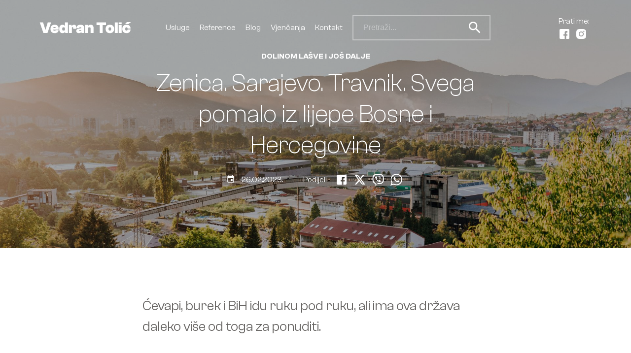

--- FILE ---
content_type: text/html; charset=UTF-8
request_url: https://vedrantolic.com/putopis-bosna-i-hercegovina/
body_size: 76819
content:
<!doctype html> <!--[if lt IE 7 ]><html lang="en" class="no-js ie6 lang-en"> <![endif]--> <!--[if IE 7 ]><html lang="en" class="no-js ie7 lang-en"> <![endif]--> <!--[if IE 8 ]><html lang="en" class="no-js ie8 lang-en"> <![endif]--> <!--[if IE 9 ]><html lang="en" class="no-js ie9 lang-en"> <![endif]--> <!--[if (gt IE 9)|!(IE)]><!--><html lang="en" class="no-js lang-en"> <!--<![endif]--><head><meta charset="utf-8"><meta name="viewport" content="width=device-width, initial-scale=1"><meta property="og:title" content="Zenica. Sarajevo. Travnik. Svega pomalo iz lijepe Bosne i Hercegovine" /><meta property="og:url" content="https://vedrantolic.com/putopis-bosna-i-hercegovina/" /><meta property="og:description" content="Ćevapi, burek i BiH idu ruku pod ruku, ali ima ova država daleko više od toga za ponuditi." /><meta name="description" content="Ćevapi, burek i BiH idu ruku pod ruku, ali ima ova država daleko više od toga za ponuditi." /><meta property="og:image" content="https://vedrantolic.com/wp-content/uploads/2023/02/DSC02159-Edit-1920x1280.jpg" /><link href="https://api.fontshare.com/css?f[]=clash-grotesk@300,400,600&display=swap" rel="stylesheet"><link href="https://fonts.googleapis.com/icon?family=Material+Icons" rel="stylesheet"><link rel="apple-touch-icon" sizes="57x57" href="https://vedrantolic.com/wp-content/themes/oo-os-vedrantolic/static/img/fav/apple-icon-57x57.png"><link rel="apple-touch-icon" sizes="60x60" href="https://vedrantolic.com/wp-content/themes/oo-os-vedrantolic/static/img/fav/apple-icon-60x60.png"><link rel="apple-touch-icon" sizes="72x72" href="https://vedrantolic.com/wp-content/themes/oo-os-vedrantolic/static/img/fav/apple-icon-72x72.png"><link rel="apple-touch-icon" sizes="76x76" href="https://vedrantolic.com/wp-content/themes/oo-os-vedrantolic/static/img/fav/apple-icon-76x76.png"><link rel="apple-touch-icon" sizes="114x114" href="https://vedrantolic.com/wp-content/themes/oo-os-vedrantolic/static/img/fav/apple-icon-114x114.png"><link rel="apple-touch-icon" sizes="120x120" href="https://vedrantolic.com/wp-content/themes/oo-os-vedrantolic/static/img/fav/apple-icon-120x120.png"><link rel="apple-touch-icon" sizes="144x144" href="https://vedrantolic.com/wp-content/themes/oo-os-vedrantolic/static/img/fav/apple-icon-144x144.png"><link rel="apple-touch-icon" sizes="152x152" href="https://vedrantolic.com/wp-content/themes/oo-os-vedrantolic/static/img/fav/apple-icon-152x152.png"><link rel="apple-touch-icon" sizes="180x180" href="https://vedrantolic.com/wp-content/themes/oo-os-vedrantolic/static/img/fav/apple-icon-180x180.png"><link rel="icon" type="image/png" sizes="192x192"  href="https://vedrantolic.com/wp-content/themes/oo-os-vedrantolic/static/img/fav/android-icon-192x192.png"><link rel="icon" type="image/png" sizes="32x32" href="https://vedrantolic.com/wp-content/themes/oo-os-vedrantolic/static/img/fav/favicon-32x32.png"><link rel="icon" type="image/png" sizes="96x96" href="https://vedrantolic.com/wp-content/themes/oo-os-vedrantolic/static/img/fav/favicon-96x96.png"><link rel="icon" type="image/png" sizes="16x16" href="https://vedrantolic.com/wp-content/themes/oo-os-vedrantolic/static/img/fav/favicon-16x16.png"><link rel="manifest" href="https://vedrantolic.com/wp-content/themes/oo-os-vedrantolic/static/img/fav/manifest.json"><meta name="msapplication-TileColor" content="#ffffff"><meta name="msapplication-TileImage" content="https://vedrantolic.com/wp-content/themes/oo-os-vedrantolic/static/img/ms-icon-144x144.png"><meta name="theme-color" content="#ffffff">  <script async src="https://www.googletagmanager.com/gtag/js?id=UA-25431058-3"></script> <script>window.dataLayer = window.dataLayer || [];
  function gtag(){dataLayer.push(arguments);}
  gtag('js', new Date());

  gtag('config', 'UA-25431058-3');</script>  <script>(function(w,d,s,l,i){w[l]=w[l]||[];w[l].push({'gtm.start':
new Date().getTime(),event:'gtm.js'});var f=d.getElementsByTagName(s)[0],
j=d.createElement(s),dl=l!='dataLayer'?'&l='+l:'';j.async=true;j.src=
'https://www.googletagmanager.com/gtm.js?id='+i+dl;f.parentNode.insertBefore(j,f);
})(window,document,'script','dataLayer','GTM-N9DKHTT');</script> <meta name='robots' content='index, follow, max-image-preview:large, max-snippet:-1, max-video-preview:-1' /><link media="all" href="https://vedrantolic.com/wp-content/cache/autoptimize/1/css/autoptimize_81c437591706d7ce0bc757a3e6c6dc39.css" rel="stylesheet" /><title>Zenica. Sarajevo. Travnik. Svega pomalo iz lijepe Bosne i Hercegovine - Vedran Tolić</title><meta name="description" content="Vedran Tolić profesionalni je fotograf čiji su rad prepoznali brojni klijenti i angažirali ga za fotografiranje važnih događaja." /><link rel="canonical" href="https://vedrantolic.com/putopis-bosna-i-hercegovina/" /><meta property="og:locale" content="hr_HR" /><meta property="og:type" content="article" /><meta property="og:title" content="Zenica. Sarajevo. Travnik. Svega pomalo iz lijepe Bosne i Hercegovine - Vedran Tolić" /><meta property="og:description" content="Vedran Tolić profesionalni je fotograf čiji su rad prepoznali brojni klijenti i angažirali ga za fotografiranje važnih događaja." /><meta property="og:url" content="https://vedrantolic.com/putopis-bosna-i-hercegovina/" /><meta property="og:site_name" content="Vedran Tolić" /><meta property="article:published_time" content="2023-02-26T00:20:31+00:00" /><meta property="article:modified_time" content="2023-02-28T23:05:34+00:00" /><meta property="og:image" content="https://vedrantolic.com/wp-content/uploads/2023/02/DSC02159-Edit-960x720.jpg" /><meta property="og:image:width" content="960" /><meta property="og:image:height" content="720" /><meta property="og:image:type" content="image/jpeg" /><meta name="author" content="Vedran Tolić" /><meta name="twitter:card" content="summary_large_image" /><meta name="twitter:label1" content="Napisao/la" /><meta name="twitter:data1" content="Vedran Tolić" /><meta name="twitter:label2" content="Procijenjeno vrijeme čitanja" /><meta name="twitter:data2" content="4 minute" /> <script type="application/ld+json" class="yoast-schema-graph">{"@context":"https://schema.org","@graph":[{"@type":"WebPage","@id":"https://vedrantolic.com/putopis-bosna-i-hercegovina/","url":"https://vedrantolic.com/putopis-bosna-i-hercegovina/","name":"Zenica. Sarajevo. Travnik. Svega pomalo iz lijepe Bosne i Hercegovine - Vedran Tolić","isPartOf":{"@id":"https://vedrantolic.com/#website"},"primaryImageOfPage":{"@id":"https://vedrantolic.com/putopis-bosna-i-hercegovina/#primaryimage"},"image":{"@id":"https://vedrantolic.com/putopis-bosna-i-hercegovina/#primaryimage"},"thumbnailUrl":"https://vedrantolic.com/wp-content/uploads/2023/02/DSC02159-Edit.jpg","datePublished":"2023-02-26T00:20:31+00:00","dateModified":"2023-02-28T23:05:34+00:00","author":{"@id":"https://vedrantolic.com/#/schema/person/5b825584ca6da396579498c3cf49e5d8"},"description":"Vedran Tolić profesionalni je fotograf čiji su rad prepoznali brojni klijenti i angažirali ga za fotografiranje važnih događaja.","breadcrumb":{"@id":"https://vedrantolic.com/putopis-bosna-i-hercegovina/#breadcrumb"},"inLanguage":"hr","potentialAction":[{"@type":"ReadAction","target":["https://vedrantolic.com/putopis-bosna-i-hercegovina/"]}]},{"@type":"ImageObject","inLanguage":"hr","@id":"https://vedrantolic.com/putopis-bosna-i-hercegovina/#primaryimage","url":"https://vedrantolic.com/wp-content/uploads/2023/02/DSC02159-Edit.jpg","contentUrl":"https://vedrantolic.com/wp-content/uploads/2023/02/DSC02159-Edit.jpg","width":2048,"height":1365,"caption":"Bosna i Hercegovina - putovanje"},{"@type":"BreadcrumbList","@id":"https://vedrantolic.com/putopis-bosna-i-hercegovina/#breadcrumb","itemListElement":[{"@type":"ListItem","position":1,"name":"Home","item":"https://vedrantolic.com/"},{"@type":"ListItem","position":2,"name":"Zenica. Sarajevo. Travnik. Svega pomalo iz lijepe Bosne i Hercegovine"}]},{"@type":"WebSite","@id":"https://vedrantolic.com/#website","url":"https://vedrantolic.com/","name":"Vedran Tolić","description":"Profesionalni fotograf iz Zagreba","potentialAction":[{"@type":"SearchAction","target":{"@type":"EntryPoint","urlTemplate":"https://vedrantolic.com/?s={search_term_string}"},"query-input":"required name=search_term_string"}],"inLanguage":"hr"},{"@type":"Person","@id":"https://vedrantolic.com/#/schema/person/5b825584ca6da396579498c3cf49e5d8","name":"Vedran Tolić","image":{"@type":"ImageObject","inLanguage":"hr","@id":"https://vedrantolic.com/#/schema/person/image/","url":"https://secure.gravatar.com/avatar/c040f8a7f5475d9c7e4ec7113c1283e95044ff42e4c4736dcbefa69fcbc36049?s=96&d=mm&r=g","contentUrl":"https://secure.gravatar.com/avatar/c040f8a7f5475d9c7e4ec7113c1283e95044ff42e4c4736dcbefa69fcbc36049?s=96&d=mm&r=g","caption":"Vedran Tolić"}}]}</script> <link rel="https://api.w.org/" href="https://vedrantolic.com/wp-json/" /><link rel="alternate" title="JSON" type="application/json" href="https://vedrantolic.com/wp-json/wp/v2/posts/6525" /><link rel="EditURI" type="application/rsd+xml" title="RSD" href="https://vedrantolic.com/xmlrpc.php?rsd" /><link rel='shortlink' href='https://vedrantolic.com/?p=6525' /><link rel="alternate" title="oEmbed (JSON)" type="application/json+oembed" href="https://vedrantolic.com/wp-json/oembed/1.0/embed?url=https%3A%2F%2Fvedrantolic.com%2Fputopis-bosna-i-hercegovina%2F" /><link rel="alternate" title="oEmbed (XML)" type="text/xml+oembed" href="https://vedrantolic.com/wp-json/oembed/1.0/embed?url=https%3A%2F%2Fvedrantolic.com%2Fputopis-bosna-i-hercegovina%2F&#038;format=xml" /> <noscript><style id="rocket-lazyload-nojs-css">.rll-youtube-player, [data-lazy-src]{display:none !important;}</style></noscript></head><body class="wp-singular post-template-default single single-post postid-6525 single-format-standard wp-theme-oo wp-child-theme-oo-os-vedrantolic"><div class="page__wrap"><header class="section section--visible section--absolute section--0 header1"><div class="header1__top"><div class="container container--full"><div class="header1__inner"><div class="hamburger js-toggleNav"> <span></span> <span></span></div><div class="header1__logo"><div class="logo"> <a href="/"> <img alt="" title="vedrantolic" src="data:image/svg+xml,%3Csvg%20xmlns='http://www.w3.org/2000/svg'%20viewBox='0%200%200%200'%3E%3C/svg%3E" data-lazy-src="https://vedrantolic.com/wp-content/uploads/2021/07/vedrantolic.svg"><noscript><img alt="" title="vedrantolic" src="https://vedrantolic.com/wp-content/uploads/2021/07/vedrantolic.svg"></noscript> </a></div></div><div class="header1__nav"><nav class="nav"><div class="nav__item"> <a class="nav__link" href="/#section--2">Usluge</a></div><div class="nav__item"> <a class="nav__link" href="/#section--4">Reference</a></div><div class="nav__item"> <a class="nav__link" href="/blog">Blog</a></div><div class="nav__item"> <a target="_blank" class="nav__link" href="https://www.tolic-weddings.com/">Vjenčanja</a></div><div class="nav__item"> <a class="nav__link" href="/#section--7">Kontakt</a></div><div class="nav__item"><form action="/" method="get"><div class="input input--grey"> <input name="s" class="input__field" placeholder="Pretraži..."> <button><i class="icon icon--medium material-icons">search</i></button></div></form></div></nav></div><div class="header-items"><div class="header-items__item"> Prati me:</div><div class="header-items__item"> <a target="_blank" class="header-items__link" href="https://www.facebook.com/VedranTolicPhotography"><svg class="icon"><use xlink:href="#facebook"></use></svg></a></div><div class="header-items__item"> <a target="_blank" class="header-items__link" href="https://www.instagram.com/vedrantolic/"><svg class="icon"><use xlink:href="#instagram"></use></svg></a></div></div></div></div></div></header><section class="section section--dark single2-head"><div class="container"><div class="single2-head__inner"><div class="headline headline--small">Dolinom Lašve i još dalje</div><h1 class="title title--medium">Zenica. Sarajevo. Travnik. Svega pomalo iz lijepe Bosne i Hercegovine</h1><div class="single__meta"><div class="single__date"> <i class="icon icon--small material-icons">event</i> <span>26.02.2023.</span></div><div class="single__share"><div class="social"><div class="social__title">Podijeli</div> <a class="social__item" target="_blank" href="https://www.facebook.com/sharer/sharer.php?u=https://vedrantolic.com/putopis-bosna-i-hercegovina/"> <svg class="icon icon--regular"><use xlink:href="#facebook"></use></svg> </a> <a class="social__item" target="_blank" href="https://twitter.com/home?status=https://vedrantolic.com/putopis-bosna-i-hercegovina/"> <svg class="icon icon--regular"><use xlink:href="#twitter"></use></svg> </a> <a class="social__item" target="_blank" href="viber://forward?text=https://vedrantolic.com/putopis-bosna-i-hercegovina/"> <svg class="icon icon--regular"><use xlink:href="#viber"></use></svg> </a> <a class="social__item" target="_blank" href="whatsapp://send?text=https://vedrantolic.com/putopis-bosna-i-hercegovina/"> <svg class="icon icon--regular"><use xlink:href="#whatsapp"></use></svg> </a></div></div></div></div></div><div data-bg="https://vedrantolic.com/wp-content/uploads/2023/02/DSC02159-Edit-1920x1280.jpg" class="section__background rocket-lazyload" style=""></div></section><section class="section section--1 single2"><div class="section__inner"><div class="container"><div class="single2__inner"><div class="single2__lead"><div class="lead lead--xlarge"><p>Ćevapi, burek i BiH idu ruku pod ruku, ali ima ova država daleko više od toga za ponuditi.</p></div></div><div class="single2__content"><div class="single__content"><div class="text"><p>Još od kolovoza prošle godine ove mi <a href="https://www.facebook.com/VedranTolicPhotography" target="_blank" rel="noreferrer noopener">fotografije</a> stoje na računalu. Nikako da ih obradim i objavim. Međutim, prije par tjedana sam bio u Makarskoj i tamo je ženin susjed Vice navratio i kako smo pričali, tako mi je ovo ispričao:</p><blockquote class="wp-block-quote is-layout-flow wp-block-quote-is-layout-flow"><p>&#8220;Živio sam dvadesetak godina u BiH, a uvijek je bila to država koja je sve okupljala i gdje je bilo mjesta za sve. Najbolji je primjer taj kada sam jednom pitao susjeda muslimana jede li svinjetinu. On mi je rekao da ne jede, a meni je bilo čudno da zašto je onda imao neke kobasice i špek pa mi je samo kratko i objasnio: Pa bolan, imam je za moje susjede Hrvate i Srbe kada navrate!&#8221;</p></blockquote><p>Sve ovo me i motiviralo da objavim galeriju iz Zenice, Sarajeva, Travnika i još pokoje usputne lokacije. Bili smo tamo oko tjedan dana, a fotić je više bio sa mnom da zabilježi klasične <a href="https://www.facebook.com/VedranTolicPhotography" target="_blank" rel="noreferrer noopener">obiteljske fotke</a>. Tu i tamo bih ulovio pokoji kadar koji mi se svidio, pa ovdje i objavljujem neke od tih materijala.</p><p>Većina galerije obuhvaća centar Zenice i kvart Raspotočje, kao i Sarajevo i razne lokacije od tamo. Obzirom da je žena prvi put bila u Sarajevu, bila je stvarno oduševljena. Meni je isto Sarajevo super grad, ali sam već bio tamo više puta, pa mi nije bilo toliko zanimljivo kao njoj. Doslovno nije bilo kutka koji nju nije oduševio, tako da sam siguran da ćemo se opet ubrzo vratiti tamo.</p><figure class="wp-block-image size-large"><img fetchpriority="high" decoding="async" width="960" height="720" src="data:image/svg+xml,%3Csvg%20xmlns='http://www.w3.org/2000/svg'%20viewBox='0%200%20960%20720'%3E%3C/svg%3E" alt="Bosna i Hercegovina - putovanje" class="wp-image-6432" data-lazy-src="https://vedrantolic.com/wp-content/uploads/2023/02/DSC01696-960x720.jpg"/><noscript><img fetchpriority="high" decoding="async" width="960" height="720" src="https://vedrantolic.com/wp-content/uploads/2023/02/DSC01696-960x720.jpg" alt="Bosna i Hercegovina - putovanje" class="wp-image-6432"/></noscript><figcaption class="wp-element-caption">Ljudi naravno čine svaku državu</figcaption></figure><p>Probali smo naravno hvaljene ćevape <a href="https://www.facebook.com/cevabdzinicazeljo3/?locale=hr_HR" target="_blank" rel="noreferrer noopener">kod Želje</a> na Baščaršiji, a otišli smo i do <a href="https://www.facebook.com/people/Slasti%C4%8Darna-Egipat/100068874682038/" target="_blank" rel="noreferrer noopener">slastičarnice Egipat</a> na sladoled. Vjerujem da su i neki od vas tamo probali sladoled, ali umjesto da mi ostane super okus u ustima od njega, ostao je ustvari gorak okus obzirom na to da sam imao osjećaj kao da jedem kocke šećera.</p><p>Mislio sam da je problem u meni, ali vidim da na recenzijama na Googleu isto svako malo netko to spomene. Oni imaju ogromnu tradiciju i nije to bez razloga, ali mene baš zanima zašto je ovaj sladoled takav, drugačiji i presladak.</p><p>Ako se ikada nađete u Zenici i želite pojesti ćevape (a što drugo), onda nemojte gledati dalje od <a href="https://www.facebook.com/cevabdzinicabeslic/?locale=hr_HR" target="_blank" rel="noreferrer noopener">ćevabdžinice Bešlić</a>. Njihovi su ćevapi, po meni, u samom vrhu ponude i često i mogu reći da su bolji od razvikanih sarajevskih i travničkih.</p><figure class="wp-block-image size-large"><img decoding="async" width="960" height="720" src="data:image/svg+xml,%3Csvg%20xmlns='http://www.w3.org/2000/svg'%20viewBox='0%200%20960%20720'%3E%3C/svg%3E" alt="Bosna i Hercegovina - putovanje" class="wp-image-6438" data-lazy-src="https://vedrantolic.com/wp-content/uploads/2023/02/DSC01781-960x720.jpg"/><noscript><img decoding="async" width="960" height="720" src="https://vedrantolic.com/wp-content/uploads/2023/02/DSC01781-960x720.jpg" alt="Bosna i Hercegovina - putovanje" class="wp-image-6438"/></noscript><figcaption class="wp-element-caption">Sarajevo je uvijek dobar izbor</figcaption></figure><p>Ima i Zenica svoj adut, i to kakav! Stvari se pomalo pomiču na dobro, gradi se, ulaže, a nadam se da će se nekako obogatiti i turistička ponuda. Primjerice, cijelo je ljeto bio nekakav festival gdje su dolazili regionalno poznati bendovi i to je bilo baš odlično prihvaćeno i posjećeno. Tu je naravno i neizostavni <a href="https://nkcelik.ba/" target="_blank" rel="noreferrer noopener">Čelik</a> koji se opet pomalo diže na svoje stare staze slave.</p><p>Obzirom da smo u Zenici bili u Raspotočju u prekrasnoj prirodi i odmarali, jedan smo dan odlučili otići i do Travnika. Gradić je to koji je baš jako zanimljiv, a njegova je povijest impozantna. Posjetili smo rodnu kuću Ive Andrića, kulu, a naravno pojeli i ćevape <a href="https://cevabdzinicahari.com/" target="_blank" rel="noreferrer noopener">kod Harija</a>. Odlični su.</p><p>Najveći je problem u Travniku bio parking jer ga baš i nismo uspjeli naći, posebno jer smo prvi put tamo, ali smo se već brzo i snašli i uspjeli pronaći puno slobodnih mjesta kod Katoličkog školskog centra.</p><p>Nije ovo ne znam kakav <a href="https://www.instagram.com/vedrantolic/" target="_blank" rel="noreferrer noopener">putopis</a>, ali srednja BiH ima stvarno puno svojih aduta, od prirode, do znamenitosti iza koje se krije bogata povijest. Svatko može naći nešto za sebe. Za iduće ljeto nam je cilj ići do Vlašića i okolnih lokacija, tako da jedva čekam, a možda tada sa sobom ponesem i &#8221;tekicu&#8221; pa zabilježim neku puno detaljniju reportažu.</p><div class="gallery"><div class="gallery__item  gallery__item--horizontal"><img decoding="async" src="data:image/svg+xml,%3Csvg%20xmlns='http://www.w3.org/2000/svg'%20viewBox='0%200%200%200'%3E%3C/svg%3E" data-lazy-src="https://vedrantolic.com/wp-content/uploads/2023/02/DSC02035-1414x942.jpg" /><noscript><img decoding="async" src="https://vedrantolic.com/wp-content/uploads/2023/02/DSC02035-1414x942.jpg" /></noscript></div><div class="gallery__item  gallery__item--horizontal"><img decoding="async" src="data:image/svg+xml,%3Csvg%20xmlns='http://www.w3.org/2000/svg'%20viewBox='0%200%200%200'%3E%3C/svg%3E" data-lazy-src="https://vedrantolic.com/wp-content/uploads/2023/02/DSC02114-1414x942.jpg" /><noscript><img decoding="async" src="https://vedrantolic.com/wp-content/uploads/2023/02/DSC02114-1414x942.jpg" /></noscript></div><div class="gallery__item  gallery__item--horizontal"><img decoding="async" src="data:image/svg+xml,%3Csvg%20xmlns='http://www.w3.org/2000/svg'%20viewBox='0%200%200%200'%3E%3C/svg%3E" data-lazy-src="https://vedrantolic.com/wp-content/uploads/2023/02/DSC02005-1414x942.jpg" /><noscript><img decoding="async" src="https://vedrantolic.com/wp-content/uploads/2023/02/DSC02005-1414x942.jpg" /></noscript></div><div class="gallery__item  gallery__item--horizontal"><img decoding="async" src="data:image/svg+xml,%3Csvg%20xmlns='http://www.w3.org/2000/svg'%20viewBox='0%200%200%200'%3E%3C/svg%3E" data-lazy-src="https://vedrantolic.com/wp-content/uploads/2023/02/DSC02030-1414x942.jpg" /><noscript><img decoding="async" src="https://vedrantolic.com/wp-content/uploads/2023/02/DSC02030-1414x942.jpg" /></noscript></div><div class="gallery__item  gallery__item--horizontal"><img decoding="async" src="data:image/svg+xml,%3Csvg%20xmlns='http://www.w3.org/2000/svg'%20viewBox='0%200%200%200'%3E%3C/svg%3E" data-lazy-src="https://vedrantolic.com/wp-content/uploads/2023/02/DSC01994-1414x942.jpg" /><noscript><img decoding="async" src="https://vedrantolic.com/wp-content/uploads/2023/02/DSC01994-1414x942.jpg" /></noscript></div><div class="gallery__item  gallery__item--horizontal"><img decoding="async" src="data:image/svg+xml,%3Csvg%20xmlns='http://www.w3.org/2000/svg'%20viewBox='0%200%200%200'%3E%3C/svg%3E" data-lazy-src="https://vedrantolic.com/wp-content/uploads/2023/02/DSC02011-1414x942.jpg" /><noscript><img decoding="async" src="https://vedrantolic.com/wp-content/uploads/2023/02/DSC02011-1414x942.jpg" /></noscript></div><div class="gallery__item  gallery__item--horizontal"><img decoding="async" src="data:image/svg+xml,%3Csvg%20xmlns='http://www.w3.org/2000/svg'%20viewBox='0%200%200%200'%3E%3C/svg%3E" data-lazy-src="https://vedrantolic.com/wp-content/uploads/2023/02/DSC01698-1414x942.jpg" /><noscript><img decoding="async" src="https://vedrantolic.com/wp-content/uploads/2023/02/DSC01698-1414x942.jpg" /></noscript></div><div class="gallery__item  gallery__item--horizontal"><img decoding="async" src="data:image/svg+xml,%3Csvg%20xmlns='http://www.w3.org/2000/svg'%20viewBox='0%200%200%200'%3E%3C/svg%3E" data-lazy-src="https://vedrantolic.com/wp-content/uploads/2023/02/DSC02240-1414x942.jpg" /><noscript><img decoding="async" src="https://vedrantolic.com/wp-content/uploads/2023/02/DSC02240-1414x942.jpg" /></noscript></div><div class="gallery__item  gallery__item--horizontal"><img decoding="async" src="data:image/svg+xml,%3Csvg%20xmlns='http://www.w3.org/2000/svg'%20viewBox='0%200%200%200'%3E%3C/svg%3E" data-lazy-src="https://vedrantolic.com/wp-content/uploads/2023/02/DSC01614-1414x942.jpg" /><noscript><img decoding="async" src="https://vedrantolic.com/wp-content/uploads/2023/02/DSC01614-1414x942.jpg" /></noscript></div><div class="gallery__item  gallery__item--horizontal"><img decoding="async" src="data:image/svg+xml,%3Csvg%20xmlns='http://www.w3.org/2000/svg'%20viewBox='0%200%200%200'%3E%3C/svg%3E" data-lazy-src="https://vedrantolic.com/wp-content/uploads/2023/02/DSC01624-1414x942.jpg" /><noscript><img decoding="async" src="https://vedrantolic.com/wp-content/uploads/2023/02/DSC01624-1414x942.jpg" /></noscript></div><div class="gallery__item  gallery__item--horizontal"><img decoding="async" src="data:image/svg+xml,%3Csvg%20xmlns='http://www.w3.org/2000/svg'%20viewBox='0%200%200%200'%3E%3C/svg%3E" data-lazy-src="https://vedrantolic.com/wp-content/uploads/2023/02/DSC01630-1414x942.jpg" /><noscript><img decoding="async" src="https://vedrantolic.com/wp-content/uploads/2023/02/DSC01630-1414x942.jpg" /></noscript></div><div class="gallery__item  gallery__item--horizontal"><img decoding="async" src="data:image/svg+xml,%3Csvg%20xmlns='http://www.w3.org/2000/svg'%20viewBox='0%200%200%200'%3E%3C/svg%3E" data-lazy-src="https://vedrantolic.com/wp-content/uploads/2023/02/DSC01610-1414x942.jpg" /><noscript><img decoding="async" src="https://vedrantolic.com/wp-content/uploads/2023/02/DSC01610-1414x942.jpg" /></noscript></div><div class="gallery__item  gallery__item--horizontal"><img decoding="async" src="data:image/svg+xml,%3Csvg%20xmlns='http://www.w3.org/2000/svg'%20viewBox='0%200%200%200'%3E%3C/svg%3E" data-lazy-src="https://vedrantolic.com/wp-content/uploads/2023/02/DSC01612-1414x942.jpg" /><noscript><img decoding="async" src="https://vedrantolic.com/wp-content/uploads/2023/02/DSC01612-1414x942.jpg" /></noscript></div><div class="gallery__item  gallery__item--horizontal"><img decoding="async" src="data:image/svg+xml,%3Csvg%20xmlns='http://www.w3.org/2000/svg'%20viewBox='0%200%200%200'%3E%3C/svg%3E" data-lazy-src="https://vedrantolic.com/wp-content/uploads/2023/02/DSC01659-1414x942.jpg" /><noscript><img decoding="async" src="https://vedrantolic.com/wp-content/uploads/2023/02/DSC01659-1414x942.jpg" /></noscript></div><div class="gallery__item  gallery__item--horizontal"><img decoding="async" src="data:image/svg+xml,%3Csvg%20xmlns='http://www.w3.org/2000/svg'%20viewBox='0%200%200%200'%3E%3C/svg%3E" data-lazy-src="https://vedrantolic.com/wp-content/uploads/2023/02/DSC01639-1414x942.jpg" /><noscript><img decoding="async" src="https://vedrantolic.com/wp-content/uploads/2023/02/DSC01639-1414x942.jpg" /></noscript></div><div class="gallery__item  gallery__item--horizontal"><img decoding="async" src="data:image/svg+xml,%3Csvg%20xmlns='http://www.w3.org/2000/svg'%20viewBox='0%200%200%200'%3E%3C/svg%3E" data-lazy-src="https://vedrantolic.com/wp-content/uploads/2023/02/DSC01626-1414x942.jpg" /><noscript><img decoding="async" src="https://vedrantolic.com/wp-content/uploads/2023/02/DSC01626-1414x942.jpg" /></noscript></div><div class="gallery__item  gallery__item--horizontal"><img decoding="async" src="data:image/svg+xml,%3Csvg%20xmlns='http://www.w3.org/2000/svg'%20viewBox='0%200%200%200'%3E%3C/svg%3E" data-lazy-src="https://vedrantolic.com/wp-content/uploads/2023/02/DSC01633-1414x942.jpg" /><noscript><img decoding="async" src="https://vedrantolic.com/wp-content/uploads/2023/02/DSC01633-1414x942.jpg" /></noscript></div><div class="gallery__item  gallery__item--horizontal"><img decoding="async" src="data:image/svg+xml,%3Csvg%20xmlns='http://www.w3.org/2000/svg'%20viewBox='0%200%200%200'%3E%3C/svg%3E" data-lazy-src="https://vedrantolic.com/wp-content/uploads/2023/02/DSC01607-1414x942.jpg" /><noscript><img decoding="async" src="https://vedrantolic.com/wp-content/uploads/2023/02/DSC01607-1414x942.jpg" /></noscript></div><div class="gallery__item  gallery__item--horizontal"><img decoding="async" src="data:image/svg+xml,%3Csvg%20xmlns='http://www.w3.org/2000/svg'%20viewBox='0%200%200%200'%3E%3C/svg%3E" data-lazy-src="https://vedrantolic.com/wp-content/uploads/2023/02/DSC01658-1414x942.jpg" /><noscript><img decoding="async" src="https://vedrantolic.com/wp-content/uploads/2023/02/DSC01658-1414x942.jpg" /></noscript></div><div class="gallery__item  gallery__item--horizontal"><img decoding="async" src="data:image/svg+xml,%3Csvg%20xmlns='http://www.w3.org/2000/svg'%20viewBox='0%200%200%200'%3E%3C/svg%3E" data-lazy-src="https://vedrantolic.com/wp-content/uploads/2023/02/DSC01602-1414x942.jpg" /><noscript><img decoding="async" src="https://vedrantolic.com/wp-content/uploads/2023/02/DSC01602-1414x942.jpg" /></noscript></div><div class="gallery__item  gallery__item--horizontal"><img decoding="async" src="data:image/svg+xml,%3Csvg%20xmlns='http://www.w3.org/2000/svg'%20viewBox='0%200%200%200'%3E%3C/svg%3E" data-lazy-src="https://vedrantolic.com/wp-content/uploads/2023/02/DSC01637-1414x942.jpg" /><noscript><img decoding="async" src="https://vedrantolic.com/wp-content/uploads/2023/02/DSC01637-1414x942.jpg" /></noscript></div><div class="gallery__item  gallery__item--horizontal"><img decoding="async" src="data:image/svg+xml,%3Csvg%20xmlns='http://www.w3.org/2000/svg'%20viewBox='0%200%200%200'%3E%3C/svg%3E" data-lazy-src="https://vedrantolic.com/wp-content/uploads/2023/02/DSC02548-1414x942.jpg" /><noscript><img decoding="async" src="https://vedrantolic.com/wp-content/uploads/2023/02/DSC02548-1414x942.jpg" /></noscript></div><div class="gallery__item  gallery__item--horizontal"><img decoding="async" src="data:image/svg+xml,%3Csvg%20xmlns='http://www.w3.org/2000/svg'%20viewBox='0%200%200%200'%3E%3C/svg%3E" data-lazy-src="https://vedrantolic.com/wp-content/uploads/2023/02/DSC02553-2-1414x733.jpg" /><noscript><img decoding="async" src="https://vedrantolic.com/wp-content/uploads/2023/02/DSC02553-2-1414x733.jpg" /></noscript></div><div class="gallery__item  gallery__item--horizontal"><img decoding="async" src="data:image/svg+xml,%3Csvg%20xmlns='http://www.w3.org/2000/svg'%20viewBox='0%200%200%200'%3E%3C/svg%3E" data-lazy-src="https://vedrantolic.com/wp-content/uploads/2023/02/DSC02606-1414x942.jpg" /><noscript><img decoding="async" src="https://vedrantolic.com/wp-content/uploads/2023/02/DSC02606-1414x942.jpg" /></noscript></div><div class="gallery__item  gallery__item--horizontal"><img decoding="async" src="data:image/svg+xml,%3Csvg%20xmlns='http://www.w3.org/2000/svg'%20viewBox='0%200%200%200'%3E%3C/svg%3E" data-lazy-src="https://vedrantolic.com/wp-content/uploads/2023/02/DSC01599-1414x942.jpg" /><noscript><img decoding="async" src="https://vedrantolic.com/wp-content/uploads/2023/02/DSC01599-1414x942.jpg" /></noscript></div><div class="gallery__item  gallery__item--horizontal"><img decoding="async" src="data:image/svg+xml,%3Csvg%20xmlns='http://www.w3.org/2000/svg'%20viewBox='0%200%200%200'%3E%3C/svg%3E" data-lazy-src="https://vedrantolic.com/wp-content/uploads/2023/02/DSC01600-1414x942.jpg" /><noscript><img decoding="async" src="https://vedrantolic.com/wp-content/uploads/2023/02/DSC01600-1414x942.jpg" /></noscript></div><div class="gallery__item  gallery__item--horizontal"><img decoding="async" src="data:image/svg+xml,%3Csvg%20xmlns='http://www.w3.org/2000/svg'%20viewBox='0%200%200%200'%3E%3C/svg%3E" data-lazy-src="https://vedrantolic.com/wp-content/uploads/2023/02/DSC01603-1414x942.jpg" /><noscript><img decoding="async" src="https://vedrantolic.com/wp-content/uploads/2023/02/DSC01603-1414x942.jpg" /></noscript></div><div class="gallery__item  gallery__item--horizontal"><img decoding="async" src="data:image/svg+xml,%3Csvg%20xmlns='http://www.w3.org/2000/svg'%20viewBox='0%200%200%200'%3E%3C/svg%3E" data-lazy-src="https://vedrantolic.com/wp-content/uploads/2023/02/DSC01688-2-1414x942.jpg" /><noscript><img decoding="async" src="https://vedrantolic.com/wp-content/uploads/2023/02/DSC01688-2-1414x942.jpg" /></noscript></div><div class="gallery__item  gallery__item--horizontal"><img decoding="async" src="data:image/svg+xml,%3Csvg%20xmlns='http://www.w3.org/2000/svg'%20viewBox='0%200%200%200'%3E%3C/svg%3E" data-lazy-src="https://vedrantolic.com/wp-content/uploads/2023/02/DSC01722-1414x942.jpg" /><noscript><img decoding="async" src="https://vedrantolic.com/wp-content/uploads/2023/02/DSC01722-1414x942.jpg" /></noscript></div><div class="gallery__item  gallery__item--horizontal"><img decoding="async" src="data:image/svg+xml,%3Csvg%20xmlns='http://www.w3.org/2000/svg'%20viewBox='0%200%200%200'%3E%3C/svg%3E" data-lazy-src="https://vedrantolic.com/wp-content/uploads/2023/02/DSC01746-1414x942.jpg" /><noscript><img decoding="async" src="https://vedrantolic.com/wp-content/uploads/2023/02/DSC01746-1414x942.jpg" /></noscript></div><div class="gallery__item  gallery__item--horizontal"><img decoding="async" src="data:image/svg+xml,%3Csvg%20xmlns='http://www.w3.org/2000/svg'%20viewBox='0%200%200%200'%3E%3C/svg%3E" data-lazy-src="https://vedrantolic.com/wp-content/uploads/2023/02/DSC01768-2-1414x942.jpg" /><noscript><img decoding="async" src="https://vedrantolic.com/wp-content/uploads/2023/02/DSC01768-2-1414x942.jpg" /></noscript></div><div class="gallery__item  gallery__item--vertical"><img decoding="async" src="data:image/svg+xml,%3Csvg%20xmlns='http://www.w3.org/2000/svg'%20viewBox='0%200%200%200'%3E%3C/svg%3E" data-lazy-src="https://vedrantolic.com/wp-content/uploads/2023/02/DSC01767-942x1414.jpg" /><noscript><img decoding="async" src="https://vedrantolic.com/wp-content/uploads/2023/02/DSC01767-942x1414.jpg" /></noscript></div><div class="gallery__item  gallery__item--vertical"><img decoding="async" src="data:image/svg+xml,%3Csvg%20xmlns='http://www.w3.org/2000/svg'%20viewBox='0%200%200%200'%3E%3C/svg%3E" data-lazy-src="https://vedrantolic.com/wp-content/uploads/2023/02/DSC02536-942x1414.jpg" /><noscript><img decoding="async" src="https://vedrantolic.com/wp-content/uploads/2023/02/DSC02536-942x1414.jpg" /></noscript></div><div class="gallery__item  gallery__item--vertical"><img decoding="async" src="data:image/svg+xml,%3Csvg%20xmlns='http://www.w3.org/2000/svg'%20viewBox='0%200%200%200'%3E%3C/svg%3E" data-lazy-src="https://vedrantolic.com/wp-content/uploads/2023/02/DSC02501-942x1414.jpg" /><noscript><img decoding="async" src="https://vedrantolic.com/wp-content/uploads/2023/02/DSC02501-942x1414.jpg" /></noscript></div><div class="gallery__item  gallery__item--horizontal"><img decoding="async" src="data:image/svg+xml,%3Csvg%20xmlns='http://www.w3.org/2000/svg'%20viewBox='0%200%200%200'%3E%3C/svg%3E" data-lazy-src="https://vedrantolic.com/wp-content/uploads/2023/02/DSC01781-1414x942.jpg" /><noscript><img decoding="async" src="https://vedrantolic.com/wp-content/uploads/2023/02/DSC01781-1414x942.jpg" /></noscript></div><div class="gallery__item  gallery__item--horizontal"><img decoding="async" src="data:image/svg+xml,%3Csvg%20xmlns='http://www.w3.org/2000/svg'%20viewBox='0%200%200%200'%3E%3C/svg%3E" data-lazy-src="https://vedrantolic.com/wp-content/uploads/2023/02/DSC01784-1414x942.jpg" /><noscript><img decoding="async" src="https://vedrantolic.com/wp-content/uploads/2023/02/DSC01784-1414x942.jpg" /></noscript></div><div class="gallery__item  gallery__item--horizontal"><img decoding="async" src="data:image/svg+xml,%3Csvg%20xmlns='http://www.w3.org/2000/svg'%20viewBox='0%200%200%200'%3E%3C/svg%3E" data-lazy-src="https://vedrantolic.com/wp-content/uploads/2023/02/DSC01788-1414x942.jpg" /><noscript><img decoding="async" src="https://vedrantolic.com/wp-content/uploads/2023/02/DSC01788-1414x942.jpg" /></noscript></div><div class="gallery__item  gallery__item--horizontal"><img decoding="async" src="data:image/svg+xml,%3Csvg%20xmlns='http://www.w3.org/2000/svg'%20viewBox='0%200%200%200'%3E%3C/svg%3E" data-lazy-src="https://vedrantolic.com/wp-content/uploads/2023/02/DSC01796-1414x942.jpg" /><noscript><img decoding="async" src="https://vedrantolic.com/wp-content/uploads/2023/02/DSC01796-1414x942.jpg" /></noscript></div><div class="gallery__item  gallery__item--horizontal"><img decoding="async" src="data:image/svg+xml,%3Csvg%20xmlns='http://www.w3.org/2000/svg'%20viewBox='0%200%200%200'%3E%3C/svg%3E" data-lazy-src="https://vedrantolic.com/wp-content/uploads/2023/02/DSC02017-2-1414x942.jpg" /><noscript><img decoding="async" src="https://vedrantolic.com/wp-content/uploads/2023/02/DSC02017-2-1414x942.jpg" /></noscript></div><div class="gallery__item  gallery__item--horizontal"><img decoding="async" src="data:image/svg+xml,%3Csvg%20xmlns='http://www.w3.org/2000/svg'%20viewBox='0%200%200%200'%3E%3C/svg%3E" data-lazy-src="https://vedrantolic.com/wp-content/uploads/2023/02/DSC02145-1414x942.jpg" /><noscript><img decoding="async" src="https://vedrantolic.com/wp-content/uploads/2023/02/DSC02145-1414x942.jpg" /></noscript></div><div class="gallery__item  gallery__item--horizontal"><img decoding="async" src="data:image/svg+xml,%3Csvg%20xmlns='http://www.w3.org/2000/svg'%20viewBox='0%200%200%200'%3E%3C/svg%3E" data-lazy-src="https://vedrantolic.com/wp-content/uploads/2023/02/DSC02303-1414x942.jpg" /><noscript><img decoding="async" src="https://vedrantolic.com/wp-content/uploads/2023/02/DSC02303-1414x942.jpg" /></noscript></div><div class="gallery__item  gallery__item--horizontal"><img decoding="async" src="data:image/svg+xml,%3Csvg%20xmlns='http://www.w3.org/2000/svg'%20viewBox='0%200%200%200'%3E%3C/svg%3E" data-lazy-src="https://vedrantolic.com/wp-content/uploads/2023/02/DSC02306-Edit-1414x942.jpg" /><noscript><img decoding="async" src="https://vedrantolic.com/wp-content/uploads/2023/02/DSC02306-Edit-1414x942.jpg" /></noscript></div><div class="gallery__item  gallery__item--horizontal"><img decoding="async" src="data:image/svg+xml,%3Csvg%20xmlns='http://www.w3.org/2000/svg'%20viewBox='0%200%200%200'%3E%3C/svg%3E" data-lazy-src="https://vedrantolic.com/wp-content/uploads/2023/02/DSC02312-1414x942.jpg" /><noscript><img decoding="async" src="https://vedrantolic.com/wp-content/uploads/2023/02/DSC02312-1414x942.jpg" /></noscript></div><div class="gallery__item  gallery__item--horizontal"><img decoding="async" src="data:image/svg+xml,%3Csvg%20xmlns='http://www.w3.org/2000/svg'%20viewBox='0%200%200%200'%3E%3C/svg%3E" data-lazy-src="https://vedrantolic.com/wp-content/uploads/2023/02/DSC02315-1414x942.jpg" /><noscript><img decoding="async" src="https://vedrantolic.com/wp-content/uploads/2023/02/DSC02315-1414x942.jpg" /></noscript></div><div class="gallery__item  gallery__item--horizontal"><img decoding="async" src="data:image/svg+xml,%3Csvg%20xmlns='http://www.w3.org/2000/svg'%20viewBox='0%200%200%200'%3E%3C/svg%3E" data-lazy-src="https://vedrantolic.com/wp-content/uploads/2023/02/DSC02323-1414x942.jpg" /><noscript><img decoding="async" src="https://vedrantolic.com/wp-content/uploads/2023/02/DSC02323-1414x942.jpg" /></noscript></div><div class="gallery__item  gallery__item--horizontal"><img decoding="async" src="data:image/svg+xml,%3Csvg%20xmlns='http://www.w3.org/2000/svg'%20viewBox='0%200%200%200'%3E%3C/svg%3E" data-lazy-src="https://vedrantolic.com/wp-content/uploads/2023/02/DSC02327-1414x942.jpg" /><noscript><img decoding="async" src="https://vedrantolic.com/wp-content/uploads/2023/02/DSC02327-1414x942.jpg" /></noscript></div><div class="gallery__item  gallery__item--horizontal"><img decoding="async" src="data:image/svg+xml,%3Csvg%20xmlns='http://www.w3.org/2000/svg'%20viewBox='0%200%200%200'%3E%3C/svg%3E" data-lazy-src="https://vedrantolic.com/wp-content/uploads/2023/02/DSC02339-1414x942.jpg" /><noscript><img decoding="async" src="https://vedrantolic.com/wp-content/uploads/2023/02/DSC02339-1414x942.jpg" /></noscript></div><div class="gallery__item  gallery__item--horizontal"><img decoding="async" src="data:image/svg+xml,%3Csvg%20xmlns='http://www.w3.org/2000/svg'%20viewBox='0%200%200%200'%3E%3C/svg%3E" data-lazy-src="https://vedrantolic.com/wp-content/uploads/2023/02/DSC02345-1414x942.jpg" /><noscript><img decoding="async" src="https://vedrantolic.com/wp-content/uploads/2023/02/DSC02345-1414x942.jpg" /></noscript></div><div class="gallery__item  gallery__item--horizontal"><img decoding="async" src="data:image/svg+xml,%3Csvg%20xmlns='http://www.w3.org/2000/svg'%20viewBox='0%200%200%200'%3E%3C/svg%3E" data-lazy-src="https://vedrantolic.com/wp-content/uploads/2023/02/DSC02354-1414x942.jpg" /><noscript><img decoding="async" src="https://vedrantolic.com/wp-content/uploads/2023/02/DSC02354-1414x942.jpg" /></noscript></div><div class="gallery__item  gallery__item--horizontal"><img decoding="async" src="data:image/svg+xml,%3Csvg%20xmlns='http://www.w3.org/2000/svg'%20viewBox='0%200%200%200'%3E%3C/svg%3E" data-lazy-src="https://vedrantolic.com/wp-content/uploads/2023/02/DSC02365-1414x942.jpg" /><noscript><img decoding="async" src="https://vedrantolic.com/wp-content/uploads/2023/02/DSC02365-1414x942.jpg" /></noscript></div><div class="gallery__item  gallery__item--horizontal"><img decoding="async" src="data:image/svg+xml,%3Csvg%20xmlns='http://www.w3.org/2000/svg'%20viewBox='0%200%200%200'%3E%3C/svg%3E" data-lazy-src="https://vedrantolic.com/wp-content/uploads/2023/02/DSC02406-1414x942.jpg" /><noscript><img decoding="async" src="https://vedrantolic.com/wp-content/uploads/2023/02/DSC02406-1414x942.jpg" /></noscript></div><div class="gallery__item  gallery__item--horizontal"><img decoding="async" src="data:image/svg+xml,%3Csvg%20xmlns='http://www.w3.org/2000/svg'%20viewBox='0%200%200%200'%3E%3C/svg%3E" data-lazy-src="https://vedrantolic.com/wp-content/uploads/2023/02/DSC02423-1414x942.jpg" /><noscript><img decoding="async" src="https://vedrantolic.com/wp-content/uploads/2023/02/DSC02423-1414x942.jpg" /></noscript></div><div class="gallery__item  gallery__item--horizontal"><img decoding="async" src="data:image/svg+xml,%3Csvg%20xmlns='http://www.w3.org/2000/svg'%20viewBox='0%200%200%200'%3E%3C/svg%3E" data-lazy-src="https://vedrantolic.com/wp-content/uploads/2023/02/DSC02432-1414x942.jpg" /><noscript><img decoding="async" src="https://vedrantolic.com/wp-content/uploads/2023/02/DSC02432-1414x942.jpg" /></noscript></div><div class="gallery__item  gallery__item--horizontal"><img decoding="async" src="data:image/svg+xml,%3Csvg%20xmlns='http://www.w3.org/2000/svg'%20viewBox='0%200%200%200'%3E%3C/svg%3E" data-lazy-src="https://vedrantolic.com/wp-content/uploads/2023/02/DSC02445-1414x942.jpg" /><noscript><img decoding="async" src="https://vedrantolic.com/wp-content/uploads/2023/02/DSC02445-1414x942.jpg" /></noscript></div><div class="gallery__item  gallery__item--horizontal"><img decoding="async" src="data:image/svg+xml,%3Csvg%20xmlns='http://www.w3.org/2000/svg'%20viewBox='0%200%200%200'%3E%3C/svg%3E" data-lazy-src="https://vedrantolic.com/wp-content/uploads/2023/02/DSC02455-1414x942.jpg" /><noscript><img decoding="async" src="https://vedrantolic.com/wp-content/uploads/2023/02/DSC02455-1414x942.jpg" /></noscript></div><div class="gallery__item  gallery__item--horizontal"><img decoding="async" src="data:image/svg+xml,%3Csvg%20xmlns='http://www.w3.org/2000/svg'%20viewBox='0%200%200%200'%3E%3C/svg%3E" data-lazy-src="https://vedrantolic.com/wp-content/uploads/2023/02/DSC02458-1414x942.jpg" /><noscript><img decoding="async" src="https://vedrantolic.com/wp-content/uploads/2023/02/DSC02458-1414x942.jpg" /></noscript></div><div class="gallery__item  gallery__item--horizontal"><img decoding="async" src="data:image/svg+xml,%3Csvg%20xmlns='http://www.w3.org/2000/svg'%20viewBox='0%200%200%200'%3E%3C/svg%3E" data-lazy-src="https://vedrantolic.com/wp-content/uploads/2023/02/DSC02464-1414x942.jpg" /><noscript><img decoding="async" src="https://vedrantolic.com/wp-content/uploads/2023/02/DSC02464-1414x942.jpg" /></noscript></div><div class="gallery__item  gallery__item--horizontal"><img decoding="async" src="data:image/svg+xml,%3Csvg%20xmlns='http://www.w3.org/2000/svg'%20viewBox='0%200%200%200'%3E%3C/svg%3E" data-lazy-src="https://vedrantolic.com/wp-content/uploads/2023/02/DSC02467-1414x942.jpg" /><noscript><img decoding="async" src="https://vedrantolic.com/wp-content/uploads/2023/02/DSC02467-1414x942.jpg" /></noscript></div><div class="gallery__item  gallery__item--horizontal"><img decoding="async" src="data:image/svg+xml,%3Csvg%20xmlns='http://www.w3.org/2000/svg'%20viewBox='0%200%200%200'%3E%3C/svg%3E" data-lazy-src="https://vedrantolic.com/wp-content/uploads/2023/02/DSC02484-1414x942.jpg" /><noscript><img decoding="async" src="https://vedrantolic.com/wp-content/uploads/2023/02/DSC02484-1414x942.jpg" /></noscript></div><div class="gallery__item  gallery__item--horizontal"><img decoding="async" src="data:image/svg+xml,%3Csvg%20xmlns='http://www.w3.org/2000/svg'%20viewBox='0%200%200%200'%3E%3C/svg%3E" data-lazy-src="https://vedrantolic.com/wp-content/uploads/2023/02/DSC02505-1414x942.jpg" /><noscript><img decoding="async" src="https://vedrantolic.com/wp-content/uploads/2023/02/DSC02505-1414x942.jpg" /></noscript></div><div class="gallery__item  gallery__item--horizontal"><img decoding="async" src="data:image/svg+xml,%3Csvg%20xmlns='http://www.w3.org/2000/svg'%20viewBox='0%200%200%200'%3E%3C/svg%3E" data-lazy-src="https://vedrantolic.com/wp-content/uploads/2023/02/DSC02508-1414x942.jpg" /><noscript><img decoding="async" src="https://vedrantolic.com/wp-content/uploads/2023/02/DSC02508-1414x942.jpg" /></noscript></div><div class="gallery__item  gallery__item--horizontal"><img decoding="async" src="data:image/svg+xml,%3Csvg%20xmlns='http://www.w3.org/2000/svg'%20viewBox='0%200%200%200'%3E%3C/svg%3E" data-lazy-src="https://vedrantolic.com/wp-content/uploads/2023/02/DSC02513-1414x942.jpg" /><noscript><img decoding="async" src="https://vedrantolic.com/wp-content/uploads/2023/02/DSC02513-1414x942.jpg" /></noscript></div><div class="gallery__item  gallery__item--horizontal"><img decoding="async" src="data:image/svg+xml,%3Csvg%20xmlns='http://www.w3.org/2000/svg'%20viewBox='0%200%200%200'%3E%3C/svg%3E" data-lazy-src="https://vedrantolic.com/wp-content/uploads/2023/02/DSC02515-1414x942.jpg" /><noscript><img decoding="async" src="https://vedrantolic.com/wp-content/uploads/2023/02/DSC02515-1414x942.jpg" /></noscript></div><div class="gallery__item  gallery__item--horizontal"><img decoding="async" src="data:image/svg+xml,%3Csvg%20xmlns='http://www.w3.org/2000/svg'%20viewBox='0%200%200%200'%3E%3C/svg%3E" data-lazy-src="https://vedrantolic.com/wp-content/uploads/2023/02/DSC02524-1414x942.jpg" /><noscript><img decoding="async" src="https://vedrantolic.com/wp-content/uploads/2023/02/DSC02524-1414x942.jpg" /></noscript></div><div class="gallery__item  gallery__item--horizontal"><img decoding="async" src="data:image/svg+xml,%3Csvg%20xmlns='http://www.w3.org/2000/svg'%20viewBox='0%200%200%200'%3E%3C/svg%3E" data-lazy-src="https://vedrantolic.com/wp-content/uploads/2023/02/DSC02520-2-1414x942.jpg" /><noscript><img decoding="async" src="https://vedrantolic.com/wp-content/uploads/2023/02/DSC02520-2-1414x942.jpg" /></noscript></div></div></div></div></div><div class="single__bottom"><div class="single__bottom-item"> <a href="https://vedrantolic.com" class="link"> <i class="material-icons">keyboard_backspace</i> Povratak </a></div><div class="single__bottom-item"><div class="social"><div class="social__title">Podijeli</div> <a class="social__item" target="_blank" href="https://www.facebook.com/sharer/sharer.php?u=https://vedrantolic.com/putopis-bosna-i-hercegovina/"> <svg class="icon icon--regular"><use xlink:href="#facebook"></use></svg> </a> <a class="social__item" target="_blank" href="https://twitter.com/home?status=https://vedrantolic.com/putopis-bosna-i-hercegovina/"> <svg class="icon icon--regular"><use xlink:href="#twitter"></use></svg> </a> <a class="social__item" target="_blank" href="viber://forward?text=https://vedrantolic.com/putopis-bosna-i-hercegovina/"> <svg class="icon icon--regular"><use xlink:href="#viber"></use></svg> </a> <a class="social__item" target="_blank" href="whatsapp://send?text=https://vedrantolic.com/putopis-bosna-i-hercegovina/"> <svg class="icon icon--regular"><use xlink:href="#whatsapp"></use></svg> </a></div></div></div></div></div></div></section><section class="section section--no-padding-bottom section--dark section--2 gallery2"><div class="section__inner"><div class="gallery2__inner"><div class="container"><div class="gallery2__head"><div class="section__head"><div class="section__title"><h2 class="title title--medium">Galerija fotografija</h2></div><div class="section__lead"><div class="lead lead--large"><p>U nastavku pogledate neke od mojih najboljih radova.</p></div></div></div></div></div><div class="container container--wide"><div class="gallery gallery--list"><div class="grid js-gallery"><div class="grid__column grid__column--6 grid__column--no-padding grid__column--3@md"><div class="gallery2__item"> <a class="gallery__link" title="Zagreb, Trg kralja Tomislava" href="https://vedrantolic.com/wp-content/uploads/2021/07/vedrantolic.jpg"> <img src="data:image/svg+xml,%3Csvg%20xmlns='http://www.w3.org/2000/svg'%20viewBox='0%200%200%200'%3E%3C/svg%3E" alt="" data-lazy-src="https://vedrantolic.com/wp-content/uploads/2021/07/vedrantolic-960x605.jpg" /><noscript><img src="https://vedrantolic.com/wp-content/uploads/2021/07/vedrantolic-960x605.jpg" alt="" /></noscript> </a></div></div><div class="grid__column grid__column--6 grid__column--no-padding grid__column--3@md"><div class="gallery2__item"> <a class="gallery__link" title="Promotivno fotografiranje za Konzum" href="https://vedrantolic.com/wp-content/uploads/2021/12/Konzum-712.jpg"> <img src="data:image/svg+xml,%3Csvg%20xmlns='http://www.w3.org/2000/svg'%20viewBox='0%200%200%200'%3E%3C/svg%3E" alt="" data-lazy-src="https://vedrantolic.com/wp-content/uploads/2021/12/Konzum-712-960x605.jpg" /><noscript><img src="https://vedrantolic.com/wp-content/uploads/2021/12/Konzum-712-960x605.jpg" alt="" /></noscript> </a></div></div><div class="grid__column grid__column--6 grid__column--no-padding grid__column--3@md"><div class="gallery2__item"> <a class="gallery__link" title="Promotivno fotografiranje za Konzum" href="https://vedrantolic.com/wp-content/uploads/2021/12/Konzum-794.jpg"> <img src="data:image/svg+xml,%3Csvg%20xmlns='http://www.w3.org/2000/svg'%20viewBox='0%200%200%200'%3E%3C/svg%3E" alt="" data-lazy-src="https://vedrantolic.com/wp-content/uploads/2021/12/Konzum-794-960x605.jpg" /><noscript><img src="https://vedrantolic.com/wp-content/uploads/2021/12/Konzum-794-960x605.jpg" alt="" /></noscript> </a></div></div><div class="grid__column grid__column--6 grid__column--no-padding grid__column--3@md"><div class="gallery2__item"> <a class="gallery__link" title="Promotivno fotografiranje za Karlovačko" href="https://vedrantolic.com/wp-content/uploads/2021/12/Karlovacko-518-22.jpg"> <img src="data:image/svg+xml,%3Csvg%20xmlns='http://www.w3.org/2000/svg'%20viewBox='0%200%200%200'%3E%3C/svg%3E" alt="" data-lazy-src="https://vedrantolic.com/wp-content/uploads/2021/12/Karlovacko-518-22-960x605.jpg" /><noscript><img src="https://vedrantolic.com/wp-content/uploads/2021/12/Karlovacko-518-22-960x605.jpg" alt="" /></noscript> </a></div></div><div class="grid__column grid__column--6 grid__column--no-padding grid__column--3@md"><div class="gallery2__item"> <a class="gallery__link" title="Promotivno fotografiranje za Karlovačko" href="https://vedrantolic.com/wp-content/uploads/2021/12/Karlovacko-598.jpg"> <img src="data:image/svg+xml,%3Csvg%20xmlns='http://www.w3.org/2000/svg'%20viewBox='0%200%200%200'%3E%3C/svg%3E" alt="" data-lazy-src="https://vedrantolic.com/wp-content/uploads/2021/12/Karlovacko-598-960x605.jpg" /><noscript><img src="https://vedrantolic.com/wp-content/uploads/2021/12/Karlovacko-598-960x605.jpg" alt="" /></noscript> </a></div></div><div class="grid__column grid__column--6 grid__column--no-padding grid__column--3@md"><div class="gallery2__item"> <a class="gallery__link" title="Promotivno fotografiranje boksača Noa Ježek" href="https://vedrantolic.com/wp-content/uploads/2021/07/Screenshot-2021-07-15-at-00.28.45.png"> <img src="data:image/svg+xml,%3Csvg%20xmlns='http://www.w3.org/2000/svg'%20viewBox='0%200%200%200'%3E%3C/svg%3E" alt="" data-lazy-src="https://vedrantolic.com/wp-content/uploads/2021/07/Screenshot-2021-07-15-at-00.28.45-960x605.png" /><noscript><img src="https://vedrantolic.com/wp-content/uploads/2021/07/Screenshot-2021-07-15-at-00.28.45-960x605.png" alt="" /></noscript> </a></div></div><div class="grid__column grid__column--6 grid__column--no-padding grid__column--3@md"><div class="gallery2__item"> <a class="gallery__link" title="Zrinjevac_Tolic" href="https://vedrantolic.com/wp-content/uploads/2021/07/Zrinjevac_Tolic.jpg"> <img src="data:image/svg+xml,%3Csvg%20xmlns='http://www.w3.org/2000/svg'%20viewBox='0%200%200%200'%3E%3C/svg%3E" alt="Advent na Zrinjevcu" data-lazy-src="https://vedrantolic.com/wp-content/uploads/2021/07/Zrinjevac_Tolic-960x605.jpg" /><noscript><img src="https://vedrantolic.com/wp-content/uploads/2021/07/Zrinjevac_Tolic-960x605.jpg" alt="Advent na Zrinjevcu" /></noscript> </a></div></div><div class="grid__column grid__column--6 grid__column--no-padding grid__column--3@md"><div class="gallery2__item"> <a class="gallery__link" title="Promotivno fotografiranje za Jameson" href="https://vedrantolic.com/wp-content/uploads/2021/09/jameson-36.jpg"> <img src="data:image/svg+xml,%3Csvg%20xmlns='http://www.w3.org/2000/svg'%20viewBox='0%200%200%200'%3E%3C/svg%3E" alt="" data-lazy-src="https://vedrantolic.com/wp-content/uploads/2021/09/jameson-36-960x605.jpg" /><noscript><img src="https://vedrantolic.com/wp-content/uploads/2021/09/jameson-36-960x605.jpg" alt="" /></noscript><div class="gallery2__overlay"></div><div class="gallery2__more">+62</div> </a></div></div> <a class="gallery__link" title="Promotivno fotografiranje" href="https://vedrantolic.com/wp-content/uploads/2021/07/p3888880222-5.jpg"></a> <a class="gallery__link" title="Promotivno fotografiranje" href="https://vedrantolic.com/wp-content/uploads/2021/07/p2243474744-5.jpg"></a> <a class="gallery__link" title="Promotivno fotografiranje za Jameson" href="https://vedrantolic.com/wp-content/uploads/2021/09/jameson-24.jpg"></a> <a class="gallery__link" title="Promotivno fotografiranje za Jameson" href="https://vedrantolic.com/wp-content/uploads/2021/09/jameson-41.jpg"></a> <a class="gallery__link" title="Promotivno fotografiranje za Jameson" href="https://vedrantolic.com/wp-content/uploads/2021/09/jameson-70.jpg"></a> <a class="gallery__link" title="Promotivno fotografiranje za Jameson" href="https://vedrantolic.com/wp-content/uploads/2021/09/jameson-62.jpg"></a> <a class="gallery__link" title="Promotivno fotografiranje za Jameson" href="https://vedrantolic.com/wp-content/uploads/2021/09/jameson-80.jpg"></a> <a class="gallery__link" title="Obiteljsko fotografiranje" href="https://vedrantolic.com/wp-content/uploads/2021/09/DSC07294.jpg"></a> <a class="gallery__link" title="Obiteljsko fotografiranje" href="https://vedrantolic.com/wp-content/uploads/2021/09/DSC07358.jpg"></a> <a class="gallery__link" title="Obiteljsko fotografiranje" href="https://vedrantolic.com/wp-content/uploads/2021/09/DSC07872.jpg"></a> <a class="gallery__link" title="Obiteljsko fotografiranje" href="https://vedrantolic.com/wp-content/uploads/2021/09/DSC07922.jpg"></a> <a class="gallery__link" title="Obiteljsko fotografiranje" href="https://vedrantolic.com/wp-content/uploads/2021/09/DSC08050.jpg"></a> <a class="gallery__link" title="Obiteljsko fotografiranje" href="https://vedrantolic.com/wp-content/uploads/2021/09/DSC08144.jpg"></a> <a class="gallery__link" title="Fotografiranje interijera" href="https://vedrantolic.com/wp-content/uploads/2021/10/interijer-32.jpg"></a> <a class="gallery__link" title="Fotografiranje interijera" href="https://vedrantolic.com/wp-content/uploads/2021/10/interijer-49.jpg"></a> <a class="gallery__link" title="Fotografiranje interijera" href="https://vedrantolic.com/wp-content/uploads/2021/10/interijer-50.jpg"></a> <a class="gallery__link" title="Fotografiranje interijera" href="https://vedrantolic.com/wp-content/uploads/2021/10/interijer-62.jpg"></a> <a class="gallery__link" title="Promotivno fotografiranje" href="https://vedrantolic.com/wp-content/uploads/2021/10/interijer-57.jpg"></a> <a class="gallery__link" title="Promotivno fotografiranje za Kofer." href="https://vedrantolic.com/wp-content/uploads/2021/12/DSC07674.jpg"></a> <a class="gallery__link" title="Fotografiranje interijera" href="https://vedrantolic.com/wp-content/uploads/2021/10/interijer-65.jpg"></a> <a class="gallery__link" title="Fotografiranje interijera" href="https://vedrantolic.com/wp-content/uploads/2021/10/interijer-12.jpg"></a> <a class="gallery__link" title="Fotografiranje interijera" href="https://vedrantolic.com/wp-content/uploads/2021/10/interijer-17.jpg"></a> <a class="gallery__link" title="Fotografiranje interijera" href="https://vedrantolic.com/wp-content/uploads/2021/10/interijer-24.jpg"></a> <a class="gallery__link" title="Fotografiranje interijera" href="https://vedrantolic.com/wp-content/uploads/2021/10/interijer-28.jpg"></a> <a class="gallery__link" title="Promotivno fotografiranje" href="https://vedrantolic.com/wp-content/uploads/2021/12/DSC03529.jpg"></a> <a class="gallery__link" title="Promotivno fotografiranje" href="https://vedrantolic.com/wp-content/uploads/2021/12/DSC03443.jpg"></a> <a class="gallery__link" title="Promotivno fotografiranje" href="https://vedrantolic.com/wp-content/uploads/2021/12/Poliklinika-42.jpg"></a> <a class="gallery__link" title="Promotivno fotografiranje" href="https://vedrantolic.com/wp-content/uploads/2021/12/DSC01412.jpg"></a> <a class="gallery__link" title="Promotivno fotografiranje" href="https://vedrantolic.com/wp-content/uploads/2021/12/DSC01765.jpg"></a> <a class="gallery__link" title="Promotivno fotografiranje nakita Fabula" href="https://vedrantolic.com/wp-content/uploads/2021/12/Fabula-252.jpg"></a> <a class="gallery__link" title="Promotivno fotografiranje nakita Fabula" href="https://vedrantolic.com/wp-content/uploads/2021/12/Fabula-160.jpg"></a> <a class="gallery__link" title="Promotivno fotografiranje nakita Fabula" href="https://vedrantolic.com/wp-content/uploads/2021/12/Fabula-146.jpg"></a> <a class="gallery__link" title="Promotivno fotografiranje" href="https://vedrantolic.com/wp-content/uploads/2021/10/poseidon-80.jpg"></a> <a class="gallery__link" title="Fotografiranje krštenja" href="https://vedrantolic.com/wp-content/uploads/2021/11/DSC04295.jpg"></a> <a class="gallery__link" title="Fotografiranje krštenja" href="https://vedrantolic.com/wp-content/uploads/2021/11/DSC06201.jpg"></a> <a class="gallery__link" title="Fotografiranje krštenja" href="https://vedrantolic.com/wp-content/uploads/2021/11/Krstenje_Ane-530.jpg"></a> <a class="gallery__link" title="Fotografiranje krštenja" href="https://vedrantolic.com/wp-content/uploads/2021/11/Krstenje_Ane-808.jpg"></a> <a class="gallery__link" title="Fotografiranje krštenja" href="https://vedrantolic.com/wp-content/uploads/2021/11/Krstenje_Ane-218.jpg"></a> <a class="gallery__link" title="Fotografiranje krštenja" href="https://vedrantolic.com/wp-content/uploads/2021/11/DSC00973.jpg"></a> <a class="gallery__link" title="Fotografiranje krštenja" href="https://vedrantolic.com/wp-content/uploads/2021/11/DSC00829-2.jpg"></a> <a class="gallery__link" title="Fotografiranje krštenja" href="https://vedrantolic.com/wp-content/uploads/2021/11/DSC00843-2.jpg"></a> <a class="gallery__link" title="Fotografiranje krštenja" href="https://vedrantolic.com/wp-content/uploads/2021/11/DSC00939.jpg"></a> <a class="gallery__link" title="Fotografiranje krštenja" href="https://vedrantolic.com/wp-content/uploads/2021/11/DSC01296.jpg"></a> <a class="gallery__link" title="Fotografiranje krštenja" href="https://vedrantolic.com/wp-content/uploads/2021/11/DSC01400.jpg"></a> <a class="gallery__link" title="Fotografiranje krštenja" href="https://vedrantolic.com/wp-content/uploads/2021/11/krstenje_Gisele-703.jpg"></a> <a class="gallery__link" title="Fotografiranje krštenja" href="https://vedrantolic.com/wp-content/uploads/2021/11/krstenje_Gisele-1222.jpg"></a> <a class="gallery__link" title="Fotografiranje krštenja" href="https://vedrantolic.com/wp-content/uploads/2021/11/krstenje_Gisele-1252.jpg"></a> <a class="gallery__link" title="Fotografiranje krštenja" href="https://vedrantolic.com/wp-content/uploads/2021/11/krstenje_Gisele-1298.jpg"></a> <a class="gallery__link" title="Fotografiranje krštenja" href="https://vedrantolic.com/wp-content/uploads/2021/11/DSC07572-2.jpg"></a> <a class="gallery__link" title="Promotivno fotografiranje" href="https://vedrantolic.com/wp-content/uploads/2021/12/DSC02033-scaled.jpg"></a> <a class="gallery__link" title="Promotivno fotografiranje" href="https://vedrantolic.com/wp-content/uploads/2021/12/DSC01570.jpg"></a> <a class="gallery__link" title="Promotivno fotografiranje" href="https://vedrantolic.com/wp-content/uploads/2021/12/DSC02521.jpg"></a> <a class="gallery__link" title="Promotivno fotografiranje" href="https://vedrantolic.com/wp-content/uploads/2021/12/Poliklinika-158.jpg"></a> <a class="gallery__link" title="Promotivno fotografiranje" href="https://vedrantolic.com/wp-content/uploads/2021/12/Poliklinika-185.jpg"></a> <a class="gallery__link" title="Promotivno fotografiranje" href="https://vedrantolic.com/wp-content/uploads/2021/12/Denta-230.jpg"></a> <a class="gallery__link" title="Promotivno fotografiranje" href="https://vedrantolic.com/wp-content/uploads/2021/12/Denta-22_pp.jpg"></a> <a class="gallery__link" title="Promotivno fotografiranje" href="https://vedrantolic.com/wp-content/uploads/2021/12/Denta-21.jpg"></a> <a class="gallery__link" title="Promotivno fotografiranje" href="https://vedrantolic.com/wp-content/uploads/2021/12/Denta-25.jpg"></a> <a class="gallery__link" title="Promotivno fotografiranje za Hair Expo" href="https://vedrantolic.com/wp-content/uploads/2021/12/DSC08350.jpg"></a> <a class="gallery__link" title="Promotivno fotografiranje za Hair Expo" href="https://vedrantolic.com/wp-content/uploads/2021/12/DSC04712.jpg"></a> <a class="gallery__link" title="Promotivno fotografiranje za Hair Expo" href="https://vedrantolic.com/wp-content/uploads/2021/12/DSC03943.jpg"></a></div></div></div></div></div></section><section class="section section--3 item"><div class="section__inner" data-aos="fade-up"><div class="container"><div class="item__inner"><div class="item__head"><div class="section__head"><div class="section__title"><h2 class="title title--medium">Kontaktirajte me</h2></div><div class="section__lead"><div class="lead lead--large"><p>Svidjelo vam se što ste vidjeli? Nemojte se ustručavati, slobodno se javite za suradnju. Sve nas veseli kada dobijemo neki mail. Odgovorit ću u najbržem mogućem roku.</p></div></div></div></div><div class="item__related item__related--list"><div class="grid grid--spacing"><div class="grid__column grid__column--4@md"><div class="itemcenter"> <a class="itemcenter__link"target="_blank" href="tel:+385981605867"><div class="itemcenter__inner"><div class="itemcenter__icon"> <i class="icon icon--medium color--prim material-icons">local_phone</i></div><div class="itemcenter__excerpt"><div class="title title--cregular">+385 98 160 5867</div></div><div class="itemcenter__name"><p>Telefon</p></div></div> </a></div></div><div class="grid__column grid__column--4@md"><div class="itemcenter"> <a class="itemcenter__link"target="_blank" href="mailto:vedran.tolic@gmail.com"><div class="itemcenter__inner"><div class="itemcenter__icon"> <i class="icon icon--medium color--prim material-icons">email</i></div><div class="itemcenter__excerpt"><div class="title title--cregular">vedran.tolic@gmail.com</div></div><div class="itemcenter__name"><p>Email</p></div></div> </a></div></div><div class="grid__column grid__column--4@md"><div class="itemcenter"> <a class="itemcenter__link js-eventNone" href="#"><div class="itemcenter__inner"><div class="itemcenter__icon"> <i class="icon icon--medium color--prim material-icons">place</i></div><div class="itemcenter__excerpt"><div class="title title--cregular">Zagreb, HR</div></div><div class="itemcenter__name"><p>Adresa</p></div></div> </a></div></div></div></div></div></div></div></section><section class="section section--no-padding section--4 social3"><div class="section__inner"><div class="container"><div class="social3__inner"></div></div><div class="container container--wide"><div class="social3__items"><div class="social3__item"> <a target="_blank" class="social-box bg--facebook" href="https://www.facebook.com/VedranTolicPhotography"> <svg class="icon icon--medium"> <use xlink:href="#facebook"></use> </svg><div class="social-box__text"> Pratite me na Facebooku</div> </a></div><div class="social3__item"> <a target="_blank" class="social-box bg--instagram" href="https://www.instagram.com/vedrantolic"> <svg class="icon icon--medium"> <use xlink:href="#instagram"></use> </svg><div class="social-box__text"> Pratite me na Instagramu</div> </a></div></div></div></div></section><footer class="section section--dark section--5 footer3"><div class="container"><div class="footer3__inner"><div class="footer3__copyright"><div class="footer3__text"> © 2022. Vedran Tolić. Sva prava zadržana.</div></div><div class="footer3__logo"><div class="footer-logo"> <span class="footer-logo__text">Dizajn by</span> <img src="data:image/svg+xml,%3Csvg%20xmlns='http://www.w3.org/2000/svg'%20viewBox='0%200%200%200'%3E%3C/svg%3E" data-lazy-src="https://vedrantolic.com/wp-content/uploads/2021/07/porilook-75x16-white.svg"><noscript><img src="https://vedrantolic.com/wp-content/uploads/2021/07/porilook-75x16-white.svg"></noscript></div></div></div></div></div></footer></div><div class="svgIcons"> <?xml version="1.0" encoding="utf-8"?><svg xmlns="http://www.w3.org/2000/svg" xmlns:xlink="http://www.w3.org/1999/xlink"><symbol fill="none" viewBox="0 0 24 24" id="facebook" xmlns="http://www.w3.org/2000/svg"><path d="M20 2H4a2 2 0 00-2 2v16a2 2 0 002 2h8.4v-6.4H10v-3.2h2.4V9.2A3.2 3.2 0 0115.6 6H18v3.2h-1.6c-.552 0-.8.648-.8 1.2v2H18v3.2h-2.4V22H20a2 2 0 002-2V4a2 2 0 00-2-2z" fill="#1D1D1D"/></symbol><symbol fill="none" viewBox="0 0 24 24" id="instagram" xmlns="http://www.w3.org/2000/svg"><path d="M12 15.333a3.333 3.333 0 110-6.666 3.333 3.333 0 010 6.666z" fill="#1D1D1D"/><path fill-rule="evenodd" clip-rule="evenodd" d="M7.877 2.06C8.944 2.012 9.284 2 12 2s3.056.012 4.123.06c1.064.049 1.791.218 2.427.465a4.902 4.902 0 011.772 1.153 4.902 4.902 0 011.153 1.772c.247.636.416 1.363.465 2.427.048 1.067.06 1.407.06 4.123s-.012 3.056-.06 4.123c-.049 1.064-.218 1.791-.465 2.427a4.902 4.902 0 01-1.153 1.772 4.902 4.902 0 01-1.772 1.153c-.636.247-1.363.416-2.427.465-1.067.048-1.407.06-4.123.06s-3.056-.012-4.123-.06c-1.064-.049-1.791-.218-2.427-.465a4.902 4.902 0 01-1.772-1.153 4.902 4.902 0 01-1.153-1.772c-.247-.636-.416-1.363-.465-2.427C2.012 15.056 2 14.716 2 12s.012-3.056.06-4.123c.049-1.064.218-1.791.465-2.427a4.901 4.901 0 011.153-1.772A4.901 4.901 0 015.45 2.525c.636-.247 1.363-.416 2.427-.465zM6.865 12a5.135 5.135 0 1110.27 0 5.135 5.135 0 01-10.27 0zm10.473-4.138a1.2 1.2 0 100-2.4 1.2 1.2 0 000 2.4z" fill="#1D1D1D"/></symbol><symbol fill="none" viewBox="0 0 24 24" id="linkedin" xmlns="http://www.w3.org/2000/svg"><path fill-rule="evenodd" clip-rule="evenodd" d="M13.8 8.4c-.932 0-1.917.285-2.786.814L10.2 8.4H8.4V21H12v-7.2c0-1.036 1.07-1.8 1.8-1.8h1.8c.73 0 1.8.764 1.8 1.8V21H21v-7.2c0-3.335-2.89-5.4-5.4-5.4h-1.8zm-7.2 0V21H3V8.4h3.6zm0-3.6a1.8 1.8 0 11-3.6 0 1.8 1.8 0 013.6 0z" fill="#000"/></symbol><symbol fill="none" viewBox="0 0 24 24" id="mail" xmlns="http://www.w3.org/2000/svg"><path d="M22 6c0-1.1-.9-2-2-2H4c-1.1 0-2 .9-2 2v12c0 1.1.9 2 2 2h16c1.1 0 2-.9 2-2V6zm-2 0l-8 5-8-5h16zm0 12H4V8l8 5 8-5v10z" fill="#1D1D1D"/></symbol><symbol fill="none" viewBox="0 0 24 24" id="messenger" xmlns="http://www.w3.org/2000/svg"><path fill="#fff" d="M0 0h24v24H0z"/><path fill-rule="evenodd" clip-rule="evenodd" d="M12.772 14l-2.634-2.808L5 14l5.652-6 2.697 2.808L18.424 8l-5.652 6z" fill="#000"/><path fill-rule="evenodd" clip-rule="evenodd" d="M0 10.852C0 4.784 5.288 0 11.635 0c6.348 0 11.636 4.784 11.636 10.852 0 6.069-5.288 10.852-11.636 10.852a12.47 12.47 0 01-2.891-.339L3.942 24v-5.007C1.54 17.017 0 14.113 0 10.852zm11.635-8.736c-5.335 0-9.52 3.986-9.52 8.736 0 2.716 1.354 5.163 3.518 6.779l.424.317v2.478l2.412-1.323.414.114c.87.24 1.795.371 2.752.371 5.336 0 9.52-3.986 9.52-8.736s-4.184-8.736-9.52-8.736z" fill="#000"/></symbol><symbol viewBox="4 4 42 42" id="tiktok" xmlns="http://www.w3.org/2000/svg"><path d="M41 4H9C6.243 4 4 6.243 4 9v32c0 2.757 2.243 5 5 5h32c2.757 0 5-2.243 5-5V9c0-2.757-2.243-5-5-5m-3.994 18.323a7.482 7.482 0 01-.69.035 7.492 7.492 0 01-6.269-3.388v11.537a8.527 8.527 0 11-8.527-8.527c.178 0 .352.016.527.027v4.202c-.175-.021-.347-.053-.527-.053a4.351 4.351 0 100 8.704c2.404 0 4.527-1.894 4.527-4.298l.042-19.594h4.02a7.488 7.488 0 006.901 6.685v4.67"/></symbol><symbol fill="none" viewBox="0 0 24 24" id="twitter" xmlns="http://www.w3.org/2000/svg"><path d="M18.244 2.25h3.308l-7.227 8.26 8.502 11.24H16.17l-5.214-6.817L4.99 21.75H1.68l7.73-8.835L1.254 2.25H8.08l4.713 6.231 5.45-6.231zm-1.161 17.52h1.833L7.084 4.126H5.117L17.083 19.77z" fill="#000"/></symbol><symbol fill="none" viewBox="0 0 24 24" id="viber" xmlns="http://www.w3.org/2000/svg"><path d="M23.2 5.77l-.006-.028c-.56-2.264-3.086-4.694-5.405-5.2l-.027-.005a30.035 30.035 0 00-11.305 0L6.43.542c-2.318.506-4.843 2.936-5.404 5.2l-.007.028a22.128 22.128 0 000 9.532l.007.028c.537 2.168 2.874 4.486 5.107 5.124v2.528c0 .915 1.115 1.364 1.749.704l2.56-2.663c.556.031 1.112.049 1.668.049 1.888 0 3.777-.179 5.652-.537l.027-.005c2.319-.505 4.844-2.936 5.404-5.2l.007-.028c.693-3.163.693-6.37 0-9.532zm-2.026 9.074c-.374 1.477-2.292 3.314-3.816 3.653-1.994.38-4.005.542-6.013.486a.144.144 0 00-.106.043l-1.87 1.92-1.99 2.041a.233.233 0 01-.4-.16v-4.188c0-.07-.05-.128-.117-.142-1.524-.34-3.441-2.176-3.816-3.653a20.08 20.08 0 010-8.615c.375-1.478 2.292-3.315 3.815-3.654a27.973 27.973 0 0110.498 0c1.525.34 3.441 2.176 3.815 3.654a20.067 20.067 0 010 8.615z" fill="#1D1D1D"/><path d="M15.424 16.777c-.234-.071-.458-.12-.665-.205-2.148-.891-4.125-2.04-5.69-3.804-.891-1.002-1.588-2.133-2.178-3.33-.279-.569-.514-1.159-.755-1.745-.218-.535.104-1.087.444-1.49a3.498 3.498 0 011.172-.88c.346-.166.687-.07.94.223.548.635 1.05 1.302 1.457 2.038.25.453.181 1.006-.272 1.314-.11.075-.211.163-.313.247-.09.074-.175.15-.237.25a.68.68 0 00-.045.599c.56 1.536 1.501 2.73 3.048 3.375.248.103.496.223.781.189.478-.056.632-.58.966-.854.328-.267.745-.27 1.098-.047.352.223.694.462 1.033.704.333.238.665.47.973.74.295.26.397.602.23.955-.304.647-.747 1.185-1.387 1.529-.18.097-.396.128-.6.192-.234-.072.204-.064 0 0zM12.116 4.582c2.81.078 5.118 1.944 5.612 4.721.084.474.114.958.151 1.438.016.202-.098.394-.317.396-.225.003-.326-.185-.34-.388-.03-.4-.05-.8-.104-1.198-.291-2.093-1.96-3.825-4.043-4.196-.313-.056-.634-.07-.952-.104-.2-.02-.464-.033-.508-.283-.038-.21.14-.375.339-.386.053-.002.107 0 .162 0-.01.01-.055 0 0 0z" fill="#1D1D1D"/><path d="M16.386 10.117c-.005.036-.007.118-.028.196-.074.282-.502.318-.6.033a.845.845 0 01-.035-.272c0-.594-.13-1.19-.43-1.707a3.174 3.174 0 00-1.332-1.25 3.826 3.826 0 00-1.062-.327c-.16-.026-.322-.042-.483-.064-.194-.027-.3-.152-.29-.344.008-.18.14-.309.336-.298.645.037 1.268.176 1.84.48 1.167.616 1.832 1.591 2.027 2.893.008.059.023.116.028.176.01.146.017.292.029.485-.005.035-.012-.193 0 0z" fill="#1D1D1D"/><path d="M14.638 10.05c-.234.004-.36-.126-.385-.342-.017-.15-.03-.302-.066-.448a1.265 1.265 0 00-.466-.731 1.228 1.228 0 00-.38-.184c-.171-.05-.35-.036-.522-.078-.187-.046-.29-.197-.261-.373a.338.338 0 01.356-.271c1.09.078 1.867.642 1.98 1.924.007.091.016.187-.004.273-.035.148-.145.222-.252.23-.235.004.107-.008 0 0z" fill="#1D1D1D"/></symbol><symbol fill="none" viewBox="0 0 24 24" id="whatsapp" xmlns="http://www.w3.org/2000/svg"><path d="M24 11.69c0 6.457-5.275 11.691-11.781 11.691-2.067 0-4.006-.528-5.696-1.456L0 24l2.125-6.272a11.576 11.576 0 01-1.69-6.037C.435 5.235 5.712 0 12.219 0 18.725 0 24 5.235 24 11.69zM12.219 1.862c-5.462 0-9.907 4.408-9.907 9.83 0 2.149.701 4.141 1.888 5.762l-1.237 3.651 3.805-1.21a9.898 9.898 0 005.45 1.626c5.462 0 9.907-4.408 9.907-9.83 0-5.42-4.445-9.829-9.906-9.829zm5.949 12.523c-.072-.12-.264-.192-.555-.333-.288-.144-1.709-.838-1.973-.931-.264-.096-.459-.144-.65.144-.193.288-.747.93-.915 1.123-.168.192-.336.216-.627.072-.288-.144-1.219-.446-2.323-1.422-.858-.76-1.437-1.696-1.608-1.984-.168-.288-.018-.442.126-.584.13-.128.288-.336.434-.501.144-.168.192-.288.288-.477.096-.192.048-.358-.024-.502-.072-.144-.65-1.554-.89-2.128-.24-.573-.48-.477-.651-.477-.168 0-.36-.024-.555-.024-.194 0-.506.072-.77.357-.264.288-1.011.982-1.011 2.39 0 1.41 1.035 2.773 1.179 2.962.144.192 1.997 3.179 4.933 4.326 2.936 1.146 2.936.765 3.467.717.528-.048 1.709-.693 1.949-1.363.248-.672.248-1.245.176-1.365z" fill="#1D1D1D"/></symbol><symbol fill="none" viewBox="0 0 24 24" id="youtube" xmlns="http://www.w3.org/2000/svg"><path d="M23.983 9.854c-.01-.284-.026-.567-.047-.853-.092-1.204-.226-2.582-1.021-3.546-.68-.825-1.735-1.01-2.734-1.123a50.938 50.938 0 00-3.813-.279c-2.579-.098-5.16-.041-7.74.016-1.326.03-2.651.059-3.972.165-1.624.128-3.292.365-4.049 1.989C-.07 7.682.015 9.532.005 11.098c-.008 1.405-.013 2.812.043 4.216.075 1.822.183 4.198 2.147 4.997 1.05.425 2.317.52 3.437.595 1.189.078 2.378.067 3.57.085 2.494.036 4.989-.049 7.483-.098 1.733-.033 3.509-.054 5.166-.62 1.432-.488 1.805-2.042 1.998-3.387.193-1.34.144-2.695.142-4.043 0-.997.025-1.992-.008-2.99zM9.568 16.129V8.82l6.214 3.651c-2.088 1.23-4.137 2.435-6.214 3.657z" fill="#1D1D1D"/></symbol></svg></div> <script type="speculationrules">{"prefetch":[{"source":"document","where":{"and":[{"href_matches":"\/*"},{"not":{"href_matches":["\/wp-*.php","\/wp-admin\/*","\/wp-content\/uploads\/*","\/wp-content\/*","\/wp-content\/plugins\/*","\/wp-content\/themes\/oo-os-vedrantolic\/*","\/wp-content\/themes\/oo\/*","\/*\\?(.+)"]}},{"not":{"selector_matches":"a[rel~=\"nofollow\"]"}},{"not":{"selector_matches":".no-prefetch, .no-prefetch a"}}]},"eagerness":"conservative"}]}</script> <script type="text/javascript" id="contact-form-7-js-extra">var wpcf7 = {"api":{"root":"https:\/\/vedrantolic.com\/wp-json\/","namespace":"contact-form-7\/v1"}};</script> <script type="text/javascript" src="https://vedrantolic.com/wp-includes/js/jquery/jquery.min.js?ver=3.7.1" id="jquery-core-js"></script> <script>window.lazyLoadOptions = {
                elements_selector: "img[data-lazy-src],.rocket-lazyload",
                data_src: "lazy-src",
                data_srcset: "lazy-srcset",
                data_sizes: "lazy-sizes",
                class_loading: "lazyloading",
                class_loaded: "lazyloaded",
                threshold: 300,
                callback_loaded: function(element) {
                    if ( element.tagName === "IFRAME" && element.dataset.rocketLazyload == "fitvidscompatible" ) {
                        if (element.classList.contains("lazyloaded") ) {
                            if (typeof window.jQuery != "undefined") {
                                if (jQuery.fn.fitVids) {
                                    jQuery(element).parent().fitVids();
                                }
                            }
                        }
                    }
                }};
        window.addEventListener('LazyLoad::Initialized', function (e) {
            var lazyLoadInstance = e.detail.instance;

            if (window.MutationObserver) {
                var observer = new MutationObserver(function(mutations) {
                    var image_count = 0;
                    var iframe_count = 0;
                    var rocketlazy_count = 0;

                    mutations.forEach(function(mutation) {
                        for (i = 0; i < mutation.addedNodes.length; i++) {
                            if (typeof mutation.addedNodes[i].getElementsByTagName !== 'function') {
                                return;
                            }

                           if (typeof mutation.addedNodes[i].getElementsByClassName !== 'function') {
                                return;
                            }

                            images = mutation.addedNodes[i].getElementsByTagName('img');
                            is_image = mutation.addedNodes[i].tagName == "IMG";
                            iframes = mutation.addedNodes[i].getElementsByTagName('iframe');
                            is_iframe = mutation.addedNodes[i].tagName == "IFRAME";
                            rocket_lazy = mutation.addedNodes[i].getElementsByClassName('rocket-lazyload');

                            image_count += images.length;
			                iframe_count += iframes.length;
			                rocketlazy_count += rocket_lazy.length;

                            if(is_image){
                                image_count += 1;
                            }

                            if(is_iframe){
                                iframe_count += 1;
                            }
                        }
                    } );

                    if(image_count > 0 || iframe_count > 0 || rocketlazy_count > 0){
                        lazyLoadInstance.update();
                    }
                } );

                var b      = document.getElementsByTagName("body")[0];
                var config = { childList: true, subtree: true };

                observer.observe(b, config);
            }
        }, false);</script>  <noscript><iframe src="https://www.googletagmanager.com/ns.html?id=GTM-N9DKHTT"
height="0" width="0" style="display:none;visibility:hidden"></iframe></noscript>  <script defer src="https://vedrantolic.com/wp-content/cache/autoptimize/1/js/autoptimize_7320aa72d1672ab3c6087d03c8da0567.js"></script></body></html>

--- FILE ---
content_type: text/css
request_url: https://api.fontshare.com/css?f[]=clash-grotesk@300,400,600&display=swap
body_size: 1647
content:
/* Clash Grotesk */
@font-face {
  font-family: 'Clash Grotesk';
  src: url('//cdn.fontshare.com/wf/SINQ57HHHPFVR2H2M32ZNEFSVLE2LFD2/7IAKEQYNYVZZQGJW7R4Y7C5IZ7XHSFQO/DKSXVIDJANOLWNE4OACLWSGITSUTBGB3.woff2') format('woff2'),
       url('//cdn.fontshare.com/wf/SINQ57HHHPFVR2H2M32ZNEFSVLE2LFD2/7IAKEQYNYVZZQGJW7R4Y7C5IZ7XHSFQO/DKSXVIDJANOLWNE4OACLWSGITSUTBGB3.woff') format('woff'),
       url('//cdn.fontshare.com/wf/SINQ57HHHPFVR2H2M32ZNEFSVLE2LFD2/7IAKEQYNYVZZQGJW7R4Y7C5IZ7XHSFQO/DKSXVIDJANOLWNE4OACLWSGITSUTBGB3.ttf') format('truetype');
  font-weight: 300;
  font-display: swap;
  font-style: normal;
}
@font-face {
  font-family: 'Clash Grotesk';
  src: url('//cdn.fontshare.com/wf/O462VY6O6FTQCS72XVMTQHXAM4NN5CY3/TWF57ITZORMJ3MEWLQQIVO6BMXIB6FUR/MJQFMMOTEGNXDVM7HBBDTQHTVB2M7Y6G.woff2') format('woff2'),
       url('//cdn.fontshare.com/wf/O462VY6O6FTQCS72XVMTQHXAM4NN5CY3/TWF57ITZORMJ3MEWLQQIVO6BMXIB6FUR/MJQFMMOTEGNXDVM7HBBDTQHTVB2M7Y6G.woff') format('woff'),
       url('//cdn.fontshare.com/wf/O462VY6O6FTQCS72XVMTQHXAM4NN5CY3/TWF57ITZORMJ3MEWLQQIVO6BMXIB6FUR/MJQFMMOTEGNXDVM7HBBDTQHTVB2M7Y6G.ttf') format('truetype');
  font-weight: 400;
  font-display: swap;
  font-style: normal;
}
@font-face {
  font-family: 'Clash Grotesk';
  src: url('//cdn.fontshare.com/wf/MKEEQN57GWBZOSYWCRODNJOOZNPLMAKN/5SPTSZGHEACWWLF34DQ4WAA4OGU6PQIF/KN7DX4F6PXB74R6L2K2Y4NH3CB7FC53Q.woff2') format('woff2'),
       url('//cdn.fontshare.com/wf/MKEEQN57GWBZOSYWCRODNJOOZNPLMAKN/5SPTSZGHEACWWLF34DQ4WAA4OGU6PQIF/KN7DX4F6PXB74R6L2K2Y4NH3CB7FC53Q.woff') format('woff'),
       url('//cdn.fontshare.com/wf/MKEEQN57GWBZOSYWCRODNJOOZNPLMAKN/5SPTSZGHEACWWLF34DQ4WAA4OGU6PQIF/KN7DX4F6PXB74R6L2K2Y4NH3CB7FC53Q.ttf') format('truetype');
  font-weight: 600;
  font-display: swap;
  font-style: normal;
}




--- FILE ---
content_type: image/svg+xml
request_url: https://vedrantolic.com/wp-content/uploads/2021/07/vedrantolic.svg
body_size: 3881
content:
<?xml version="1.0" encoding="UTF-8"?>
<svg xmlns="http://www.w3.org/2000/svg" width="186" height="24" viewBox="0 0 186 24" fill="none">
  <path d="M16.2962 22.9999L23.6562 1.55992H16.8722L12.4242 16.2799H12.0082L7.46418 1.55992H0.680176L8.00818 22.9999H16.2962Z" fill="white"></path>
  <path d="M30.7422 23.3199C35.6382 23.3199 38.7102 20.9519 38.7102 17.6239V17.2399H32.7582V17.3039C32.7582 18.0399 32.2782 18.3279 30.8382 18.3279C28.6302 18.3279 28.0862 17.9119 27.9902 16.1519H38.6462C38.7422 15.6079 38.9022 14.6159 38.9022 13.7199C38.9022 9.33592 36.2462 6.23192 30.9342 6.23192C25.4622 6.23192 22.3902 9.49592 22.3902 14.9359C22.3902 20.1839 25.3982 23.3199 30.7422 23.3199ZM30.6142 10.9679C32.5982 10.9679 33.1422 11.8319 33.1742 12.8879H27.9902C28.0862 11.5439 28.7582 10.9679 30.6142 10.9679Z" fill="white"></path>
  <path d="M46.6674 23.3199C49.3234 23.3199 51.0514 22.2959 51.9474 20.7599H52.1394V22.9999H57.7394V1.55992H51.7554V8.72792H51.4674C50.7634 7.22392 49.1634 6.23192 46.7954 6.23192C42.4434 6.23192 40.1714 9.59192 40.1714 14.7759C40.1714 19.9599 42.5074 23.3199 46.6674 23.3199ZM46.1554 14.7759C46.1554 12.5679 46.4434 11.4479 48.9714 11.4479C50.8594 11.4479 51.7554 11.9279 51.7554 14.1679V15.3519C51.7554 17.6239 50.8594 18.0719 48.9714 18.0719C46.4754 18.0719 46.1554 16.9839 46.1554 14.7759Z" fill="white"></path>
  <path d="M65.6317 22.9999V12.5999C65.6317 11.4159 66.1437 11.2879 67.1357 11.2879C68.2557 11.2879 68.4797 11.6399 68.4797 12.8559V14.4879H74.4957V11.5119C74.4957 8.27992 73.3757 6.23192 70.2077 6.23192C68.0317 6.23192 66.4637 7.44792 65.5357 9.04792H65.2477V6.55192H59.6477V22.9999H65.6317Z" fill="white"></path>
  <path d="M79.6909 23.3199C82.7629 23.3199 84.2029 22.0399 84.9069 21.0159H85.1949V22.9999H90.8269V13.1439C90.8269 8.50392 88.2989 6.23192 83.2109 6.23192C78.2829 6.23192 75.0829 8.72792 75.0829 12.7919V13.1759H80.8109V12.6639C80.8109 11.6719 81.2269 11.3519 82.9869 11.3519C84.7469 11.3519 85.0989 11.7039 85.0989 12.7279V13.3039L79.8509 14.1359C76.3629 14.7119 74.6989 16.2479 74.6989 18.8079C74.6989 21.8159 76.8749 23.3199 79.6909 23.3199ZM80.2029 18.2639C80.2029 17.8159 80.4589 17.5919 81.0989 17.4959L85.0989 16.8239C85.0029 18.3599 84.0109 18.9679 81.6749 18.9679C80.5549 18.9679 80.2029 18.8399 80.2029 18.2639Z" fill="white"></path>
  <path d="M98.6004 22.9999V13.6239C98.6004 11.8639 99.2084 11.3839 101.192 11.3839C103.304 11.3839 103.72 11.9599 103.72 13.7199V22.9999H109.736V12.4719C109.736 9.07992 108.136 6.23192 103.88 6.23192C101.448 6.23192 99.4004 7.19192 98.5044 9.04792H98.2164V6.55192H92.6164V22.9999H98.6004Z" fill="white"></path>
  <path d="M128.303 22.9999V6.96792H134.895V1.55992H115.695V6.96792H122.287V22.9999H128.303Z" fill="white"></path>
  <path d="M142.841 23.3199C148.281 23.3199 151.417 20.0879 151.417 14.7759C151.417 9.43192 148.281 6.23192 142.841 6.23192C137.401 6.23192 134.265 9.43192 134.265 14.7759C134.265 20.0879 137.401 23.3199 142.841 23.3199ZM142.841 18.1039C140.825 18.1039 140.249 17.3999 140.249 14.7759C140.249 12.1519 140.825 11.4479 142.841 11.4479C144.857 11.4479 145.433 12.1519 145.433 14.7759C145.433 17.3999 144.857 18.1039 142.841 18.1039Z" fill="white"></path>
  <path d="M158.819 22.9999V1.55992H152.835V22.9999H158.819Z" fill="white"></path>
  <path d="M166.725 5.07992V1.55992H160.741V5.07992H166.725ZM166.757 22.9999V6.55192H160.741V22.9999H166.757Z" fill="white"></path>
  <path d="M179.853 5.07992L185.549 1.07992V0.919922H177.261L173.645 4.91992V5.07992H179.853ZM176.717 23.3199C181.453 23.3199 184.717 20.7599 184.717 16.3759V15.6719H178.701V16.1839C178.701 17.5279 177.997 18.0079 176.493 18.0079C174.701 18.0079 174.061 17.4319 174.061 14.7759C174.061 12.1199 174.701 11.5439 176.493 11.5439C177.997 11.5439 178.701 12.0239 178.701 13.3679V13.8799H184.717V13.1759C184.717 8.79192 181.453 6.23192 176.717 6.23192C171.213 6.23192 168.109 9.49592 168.109 14.9359C168.109 20.1839 171.213 23.3199 176.717 23.3199Z" fill="white"></path>
</svg>
